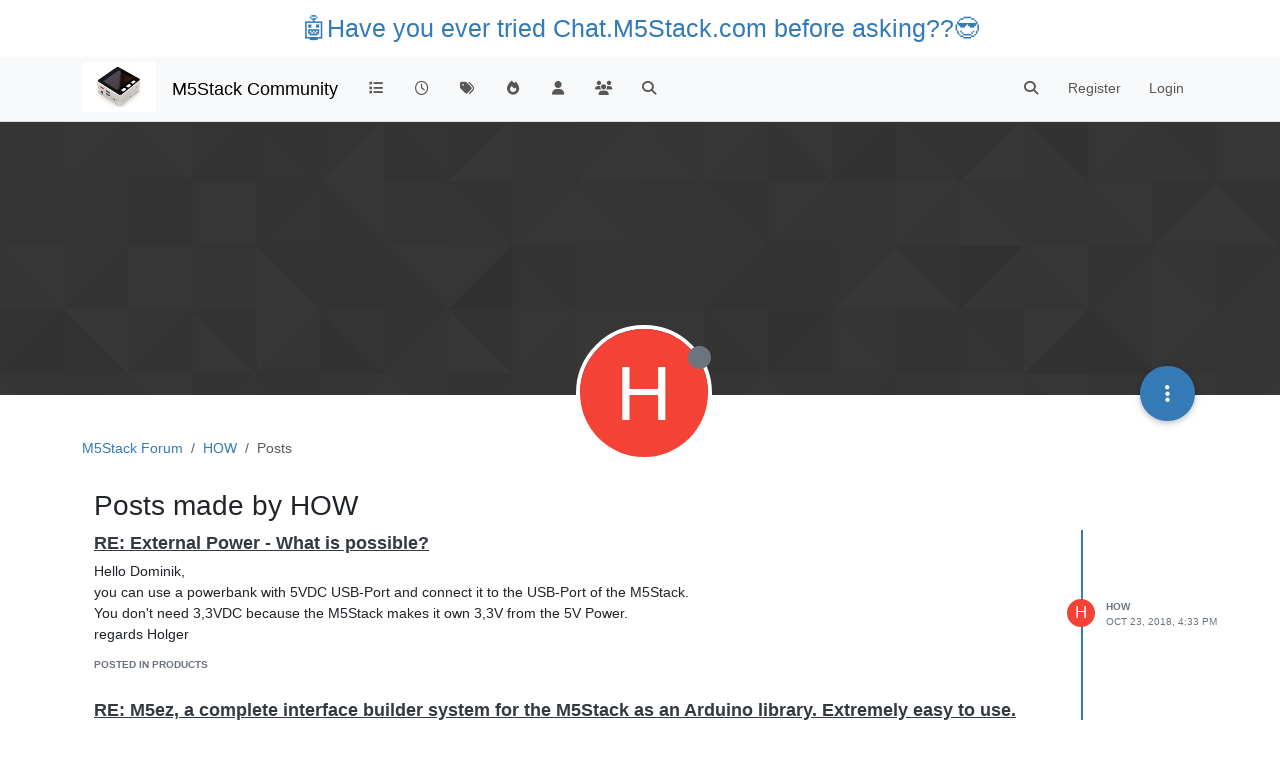

--- FILE ---
content_type: text/html; charset=utf-8
request_url: https://forum.m5stack.com/user/how/posts
body_size: 9988
content:
<!DOCTYPE html>
<html lang="en-US" data-dir="ltr" style="direction: ltr;">
<head>
	<title>Posts made by HOW | M5Stack Community</title>
	<meta name="viewport" content="width&#x3D;device-width, initial-scale&#x3D;1.0" />
	<meta name="content-type" content="text/html; charset=UTF-8" />
	<meta name="apple-mobile-web-app-capable" content="yes" />
	<meta name="mobile-web-app-capable" content="yes" />
	<meta property="og:site_name" content="M5Stack Community" />
	<meta name="msapplication-badge" content="frequency=30; polling-uri=https://community.m5stack.com/sitemap.xml" />
	<meta name="theme-color" content="#ffffff" />
	<meta name="msapplication-square150x150logo" content="/assets/uploads/system/site-logo.jpg" />
	<meta property="og:image" content="https://community.m5stack.com/assets/uploads/system/site-logo.jpg" />
	<meta property="og:image:url" content="https://community.m5stack.com/assets/uploads/system/site-logo.jpg" />
	<meta property="og:image:width" content="undefined" />
	<meta property="og:image:height" content="undefined" />
	<meta property="og:title" content="M5Stack Community" />
	<meta property="og:url" content="https://community.m5stack.com/user/how/posts" />
	<meta name="description" content="M5Stack Community" />
	<meta property="og:description" content="M5Stack Community" />
	
	<link rel="stylesheet" type="text/css" href="/assets/client.css?v=rae4s5j9rp0" />
	<link rel="icon" type="image/x-icon" href="/assets/uploads/system/favicon.ico?v&#x3D;rae4s5j9rp0" />
	<link rel="manifest" href="/manifest.webmanifest" crossorigin="use-credentials" />
	<link rel="search" type="application/opensearchdescription+xml" title="M5Stack Community" href="/osd.xml" />
	<link rel="prefetch" href="/assets/src/modules/composer.js?v&#x3D;rae4s5j9rp0" />
	<link rel="prefetch" href="/assets/src/modules/composer/uploads.js?v&#x3D;rae4s5j9rp0" />
	<link rel="prefetch" href="/assets/src/modules/composer/drafts.js?v&#x3D;rae4s5j9rp0" />
	<link rel="prefetch" href="/assets/src/modules/composer/tags.js?v&#x3D;rae4s5j9rp0" />
	<link rel="prefetch" href="/assets/src/modules/composer/categoryList.js?v&#x3D;rae4s5j9rp0" />
	<link rel="prefetch" href="/assets/src/modules/composer/resize.js?v&#x3D;rae4s5j9rp0" />
	<link rel="prefetch" href="/assets/src/modules/composer/autocomplete.js?v&#x3D;rae4s5j9rp0" />
	<link rel="prefetch" href="/assets/templates/composer.tpl?v&#x3D;rae4s5j9rp0" />
	<link rel="prefetch" href="/assets/language/en-US/topic.json?v&#x3D;rae4s5j9rp0" />
	<link rel="prefetch" href="/assets/language/en-US/modules.json?v&#x3D;rae4s5j9rp0" />
	<link rel="prefetch" href="/assets/language/en-US/tags.json?v&#x3D;rae4s5j9rp0" />
	<link rel="prefetch stylesheet" href="/assets/plugins/nodebb-plugin-markdown/styles/default.css" />
	<link rel="prefetch" href="/assets/language/en-US/markdown.json?v&#x3D;rae4s5j9rp0" />
	

	<script>
		var config = JSON.parse('{"relative_path":"","upload_url":"/assets/uploads","asset_base_url":"/assets","assetBaseUrl":"/assets","siteTitle":"M5Stack Community","browserTitle":"M5Stack Community","titleLayout":"&#123;pageTitle&#125; | &#123;browserTitle&#125;","showSiteTitle":true,"maintenanceMode":false,"postQueue":1,"minimumTitleLength":3,"maximumTitleLength":255,"minimumPostLength":2,"maximumPostLength":32767,"minimumTagsPerTopic":0,"maximumTagsPerTopic":5,"minimumTagLength":3,"maximumTagLength":15,"undoTimeout":10000,"useOutgoingLinksPage":false,"allowGuestHandles":false,"allowTopicsThumbnail":false,"usePagination":false,"disableChat":false,"disableChatMessageEditing":false,"maximumChatMessageLength":1000,"socketioTransports":["polling","websocket"],"socketioOrigins":"*:*","websocketAddress":"","maxReconnectionAttempts":5,"reconnectionDelay":1500,"topicsPerPage":20,"postsPerPage":20,"maximumFileSize":2048,"theme:id":"nodebb-theme-persona","theme:src":"","defaultLang":"en-US","userLang":"en-US","loggedIn":false,"uid":-1,"cache-buster":"v=rae4s5j9rp0","topicPostSort":"oldest_to_newest","categoryTopicSort":"recently_replied","csrf_token":false,"searchEnabled":true,"searchDefaultInQuick":"titles","bootswatchSkin":"","composer:showHelpTab":true,"enablePostHistory":true,"timeagoCutoff":30,"timeagoCodes":["af","am","ar","az-short","az","be","bg","bs","ca","cs","cy","da","de-short","de","dv","el","en-short","en","es-short","es","et","eu","fa-short","fa","fi","fr-short","fr","gl","he","hr","hu","hy","id","is","it-short","it","ja","jv","ko","ky","lt","lv","mk","nl","no","pl","pt-br-short","pt-br","pt-short","pt","ro","rs","ru","rw","si","sk","sl","sq","sr","sv","th","tr-short","tr","uk","ur","uz","vi","zh-CN","zh-TW"],"cookies":{"enabled":false,"message":"[[global:cookies.message]]","dismiss":"[[global:cookies.accept]]","link":"[[global:cookies.learn-more]]","link_url":"https:&#x2F;&#x2F;www.cookiesandyou.com"},"thumbs":{"size":512},"iconBackgrounds":["#f44336","#e91e63","#9c27b0","#673ab7","#3f51b5","#2196f3","#009688","#1b5e20","#33691e","#827717","#e65100","#ff5722","#795548","#607d8b"],"emailPrompt":1,"useragent":{"isYaBrowser":false,"isAuthoritative":true,"isMobile":false,"isMobileNative":false,"isTablet":false,"isiPad":false,"isiPod":false,"isiPhone":false,"isiPhoneNative":false,"isAndroid":false,"isAndroidNative":false,"isBlackberry":false,"isOpera":false,"isIE":false,"isEdge":false,"isIECompatibilityMode":false,"isSafari":false,"isFirefox":false,"isWebkit":false,"isChrome":true,"isKonqueror":false,"isOmniWeb":false,"isSeaMonkey":false,"isFlock":false,"isAmaya":false,"isPhantomJS":false,"isEpiphany":false,"isDesktop":true,"isWindows":false,"isLinux":false,"isLinux64":false,"isMac":true,"isChromeOS":false,"isBada":false,"isSamsung":false,"isRaspberry":false,"isBot":false,"isCurl":false,"isAndroidTablet":false,"isWinJs":false,"isKindleFire":false,"isSilk":false,"isCaptive":false,"isSmartTV":false,"isUC":false,"isFacebook":false,"isAlamoFire":false,"isElectron":false,"silkAccelerated":false,"browser":"Chrome","version":"131.0.0.0","os":"OS X","platform":"Apple Mac","geoIp":{},"source":"Mozilla/5.0 (Macintosh; Intel Mac OS X 10_15_7) AppleWebKit/537.36 (KHTML, like Gecko) Chrome/131.0.0.0 Safari/537.36; ClaudeBot/1.0; +claudebot@anthropic.com)","isWechat":false},"fontawesome":{"pro":false,"styles":["solid","brands","regular"],"version":"6.5.2"},"acpLang":"undefined","topicSearchEnabled":false,"disableCustomUserSkins":false,"defaultBootswatchSkin":"","hideSubCategories":false,"hideCategoryLastPost":false,"enableQuickReply":false,"composer-default":{},"markdown":{"highlight":1,"hljsLanguages":["common"],"theme":"default.css","defaultHighlightLanguage":"","externalMark":false},"spam-be-gone":{}}');
		var app = {
			user: JSON.parse('{"uid":0,"username":"Guest","displayname":"Guest","userslug":"","fullname":"Guest","email":"","icon:text":"?","icon:bgColor":"#aaa","groupTitle":"","groupTitleArray":[],"status":"offline","reputation":0,"email:confirmed":false,"unreadData":{"":{},"new":{},"watched":{},"unreplied":{}},"isAdmin":false,"isGlobalMod":false,"isMod":false,"privileges":{"chat":false,"chat:privileged":false,"upload:post:image":false,"upload:post:file":false,"signature":false,"invite":false,"group:create":false,"search:content":false,"search:users":false,"search:tags":false,"view:users":true,"view:tags":true,"view:groups":true,"local:login":false,"ban":false,"mute":false,"view:users:info":false},"blocks":[],"timeagoCode":"en","offline":true,"lastRoomId":null,"isEmailConfirmSent":false}')
		};

		document.documentElement.style.setProperty('--panel-offset', `${localStorage.getItem('panelOffset') || 0}px`);
	</script>

	
	<head>
    <meta name="viewport" content="width=device-width, initial-scale=1.0">
    <style>
        .center {
            font-size: 25px;
            text-align: center;
            margin-top: 10px;
            margin-bottom: 10px;
        }
    </style>
</head>
<body>

<div class="center">
    <a href="https://chat.m5stack.com">🤖Have you ever tried Chat.M5Stack.com before asking??😎</a>
</div>

</body>

	
	
</head>

<body class="page-user page-user-how page-user-posts template-account-posts page-status-200 theme-persona user-guest skin-noskin">
	<nav id="menu" class="slideout-menu hidden">
		<section class="menu-section" data-section="navigation">
	<ul class="menu-section-list text-bg-dark"></ul>
</section>


	</nav>
	<nav id="chats-menu" class="slideout-menu hidden">
		
	</nav>

	<main id="panel" class="slideout-panel">
		<nav class="navbar sticky-top navbar-expand-lg bg-light header border-bottom py-0" id="header-menu" component="navbar">
			<div class="container justify-content-start flex-nowrap">
							<div class="d-flex align-items-center me-auto" style="min-width: 0px;">
				<button type="button" class="navbar-toggler border-0" id="mobile-menu">
					<i class="fa fa-lg fa-fw fa-bars unread-count" ></i>
					<span component="unread/icon" class="notification-icon fa fa-fw fa-book unread-count" data-content="0" data-unread-url="/unread"></span>
				</button>
				<div class="d-inline-flex align-items-center" style="min-width: 0px;">
					
					<a class="navbar-brand" href="http://www.m5stack.com/">
						<img alt="" class=" forum-logo d-inline-block align-text-bottom" src="/assets/uploads/system/site-logo.jpg?v=rae4s5j9rp0" />
					</a>
					
					
					<a class="navbar-brand text-truncate" href="/">
						M5Stack Community
					</a>
					
				</div>
			</div>

			
			<div class="navbar-search visible-xs">
				<form action="/search" method="GET">
					<button type="button" class="btn btn-link"><i class="fa fa-lg fa-fw fa-search" title="Search"></i></button>
					<input autocomplete="off" type="text" class="form-control hidden" name="term" placeholder="Search"/>
					<button class="btn btn-primary hidden" type="submit"></button>
					<input type="text" class="hidden" name="in" value="titles" />
				</form>
				<div class="quick-search-container dropdown-menu d-block mt-2 hidden">
					<div class="quick-search-results-container"></div>
				</div>
			</div>
			

			

			<div component="navbar/title" class="visible-xs hidden">
				<span></span>
			</div>

			<div id="nav-dropdown" class="collapse navbar-collapse d-none d-lg-block">
				<ul id="main-nav" class="navbar-nav me-auto mb-2 mb-lg-0">
					
					
					<li class="nav-item " title="Categories">
						<a class="nav-link navigation-link "
						 href="&#x2F;categories" >
							
							<i class="fa fa-fw fa-list" data-content=""></i>
							
							
							<span class="visible-xs-inline">Categories</span>
							
							
						</a>
						
					</li>
					
					
					
					<li class="nav-item " title="Recent">
						<a class="nav-link navigation-link "
						 href="&#x2F;recent" >
							
							<i class="fa fa-fw fa-clock-o" data-content=""></i>
							
							
							<span class="visible-xs-inline">Recent</span>
							
							
						</a>
						
					</li>
					
					
					
					<li class="nav-item " title="Tags">
						<a class="nav-link navigation-link "
						 href="&#x2F;tags" >
							
							<i class="fa fa-fw fa-tags" data-content=""></i>
							
							
							<span class="visible-xs-inline">Tags</span>
							
							
						</a>
						
					</li>
					
					
					
					<li class="nav-item " title="Popular">
						<a class="nav-link navigation-link "
						 href="&#x2F;popular" >
							
							<i class="fa fa-fw fa-fire" data-content=""></i>
							
							
							<span class="visible-xs-inline">Popular</span>
							
							
						</a>
						
					</li>
					
					
					
					<li class="nav-item " title="Users">
						<a class="nav-link navigation-link "
						 href="&#x2F;users" >
							
							<i class="fa fa-fw fa-user" data-content=""></i>
							
							
							<span class="visible-xs-inline">Users</span>
							
							
						</a>
						
					</li>
					
					
					
					<li class="nav-item " title="Groups">
						<a class="nav-link navigation-link "
						 href="&#x2F;groups" >
							
							<i class="fa fa-fw fa-group" data-content=""></i>
							
							
							<span class="visible-xs-inline">Groups</span>
							
							
						</a>
						
					</li>
					
					
					
					<li class="nav-item " title="Search">
						<a class="nav-link navigation-link "
						 href="&#x2F;search" >
							
							<i class="fa fa-fw fa-search" data-content=""></i>
							
							
							<span class="visible-xs-inline">Search</span>
							
							
						</a>
						
					</li>
					
					
				</ul>
				<ul class="navbar-nav mb-2 mb-lg-0 hidden-xs">
					<li class="nav-item">
						<a href="#" id="reconnect" class="nav-link hide" title="Looks like your connection to M5Stack Community was lost, please wait while we try to reconnect.">
							<i class="fa fa-check"></i>
						</a>
					</li>
				</ul>
				
				<div class="navbar-nav mb-2 mb-lg-0 position-relative">
					<form component="search/form" id="search-form" class="d-flex justify-content-end align-items-center" role="search" method="GET">
	<div component="search/fields" class="hidden" id="search-fields">
		<div class="input-group flex-nowrap">
			<input autocomplete="off" type="text" class="form-control" placeholder="Search" name="query" value="">

			<a href="/search" class="btn btn-outline-secondary" aria-label="Type to search">
				<i class="fa fa-gears fa-fw"></i>
			</a>
		</div>

		<div id="quick-search-container" class="quick-search-container dropdown-menu d-block mt-2 hidden">
			<div class="form-check filter-category mb-2 ms-4">
				<input class="form-check-input" type="checkbox" checked>
				<label class="form-check-label name"></label>
			</div>

			<div class="text-center loading-indicator"><i class="fa fa-spinner fa-spin"></i></div>
			<div class="quick-search-results-container"></div>
		</div>
		<button type="submit" class="btn btn-outline-secondary hide">Search</button>
	</div>

	<div id="" class="nav-item"><a component="search/button" id="search-button" href="#" class="nav-link"><i class="fa fa-search fa-fw" title="Search"></i></a></div>
</form>

				</div>
				

				
				
				<ul id="logged-out-menu" class="navbar-nav me-0 mb-2 mb-lg-0 align-items-center">
					
					<li class="nav-item">
						<a class="nav-link" href="/register">
							<i class="fa fa-pencil fa-fw d-inline-block d-sm-none"></i>
							<span>Register</span>
						</a>
					</li>
					
					<li class="nav-item">
						<a class="nav-link" href="/login">
							<i class="fa fa-sign-in fa-fw d-inline-block d-sm-none"></i>
							<span>Login</span>
						</a>
					</li>
				</ul>
				
				
			</div>

			</div>
		</nav>
		<script>
			const rect = document.getElementById('header-menu').getBoundingClientRect();
			const offset = Math.max(0, rect.bottom);
			document.documentElement.style.setProperty('--panel-offset', offset + `px`);
		</script>
		<div class="container pt-3" id="content">
		<noscript>
    <div class="alert alert-danger">
        <p>
            Your browser does not seem to support JavaScript. As a result, your viewing experience will be diminished, and you have been placed in <strong>read-only mode</strong>.
        </p>
        <p>
            Please download a browser that supports JavaScript, or enable it if it's disabled (i.e. NoScript).
        </p>
    </div>
</noscript>
		
<div class="account">
	
<ol class="breadcrumb" itemscope="itemscope" itemprop="breadcrumb" itemtype="http://schema.org/BreadcrumbList">
	
	<li itemscope="itemscope" itemprop="itemListElement" itemtype="http://schema.org/ListItem" class="breadcrumb-item ">
		<meta itemprop="position" content="0" />
		<a href="https://community.m5stack.com" itemprop="item">
			<span itemprop="name">
				M5Stack Forum
				
			</span>
		</a>
	</li>
	
	<li itemscope="itemscope" itemprop="itemListElement" itemtype="http://schema.org/ListItem" class="breadcrumb-item ">
		<meta itemprop="position" content="1" />
		<a href="https://community.m5stack.com//user/how" itemprop="item">
			<span itemprop="name">
				HOW
				
			</span>
		</a>
	</li>
	
	<li component="breadcrumb/current" itemscope="itemscope" itemprop="itemListElement" itemtype="http://schema.org/ListItem" class="breadcrumb-item active">
		<meta itemprop="position" content="2" />
		
			<span itemprop="name">
				Posts
				
				
				
				
			</span>
		
	</li>
	
</ol>



	<div data-widget-area="header">
		
	</div>

	<div class="cover" component="account/cover" style="background-image: url(/assets/images/cover-default.png); background-position: 50% 50%;">
		<div class="avatar-wrapper" data-uid="536">
			
			<div class="avatar avatar-rounded" style="background-color: #f44336; --avatar-size: 128px;" title="HOW">H</div>
			
			<i component="user/status" class="fa fa-circle status offline" title="Offline"></i>

			
		</div>

		<div class="container">
			<div class="btn-group account-fab bottom-sheet">
	<button type="button" class="persona-fab dropdown-toggle" data-bs-toggle="dropdown" aria-haspopup="true" aria-expanded="false">
		<i class="fa fa-ellipsis-v"></i>
	</button>
	<ul class="dropdown-menu dropdown-menu-end account-sub-links" role="menu">
		
		<li>
			<a class="dropdown-item" href="/user/how" class="d-inline-block" id="profile" role="menuitem">Profile</a>
		</li>
		

		
		
		
		
		
		

		<li role="separator" class="dropdown-divider"></li>
		<li><a class="dropdown-item d-flex justify-content-between align-items-center" href="/user/how/following" role="menuitem">Following <span class="badge bg-secondary rounded-pill ms-2" title="0">0</span></a></li>
		<li><a class="dropdown-item d-flex justify-content-between align-items-center" href="/user/how/followers" role="menuitem">Followers <span class="badge bg-secondary rounded-pill ms-2" title="0">0</span></a></li>
		
		<li role="separator" class="dropdown-divider"></li>
		<li><a class="dropdown-item d-flex justify-content-between align-items-center" href="/user/how/topics" role="menuitem">Topics <span class="badge bg-secondary rounded-pill ms-2" title="0">0</span></a></li>
		<li><a class="dropdown-item d-flex justify-content-between align-items-center" href="/user/how/posts" role="menuitem">Posts <span class="badge bg-secondary rounded-pill ms-2" title="3">3</span></a></li>
		
		<li><a class="dropdown-item d-flex justify-content-between align-items-center" href="/user/how/best" role="menuitem">Best <span class="badge bg-secondary rounded-pill ms-2" title="0">0</span></a></li>
		<li><a class="dropdown-item d-flex justify-content-between align-items-center" href="/user/how/controversial" role="menuitem">Controversial <span class="badge bg-secondary rounded-pill ms-2" title="0">0</span></a></li>
		
		<li><a class="dropdown-item d-flex justify-content-between align-items-center" href="/user/how/groups" role="menuitem">Groups <span class="badge bg-secondary rounded-pill ms-2" title="0">0</span></a></li>

		

		
	</ul>
</div>


			
			
			
		</div>
	</div>


<div class="row">
	<h1 class="fs-2">Posts made by HOW</h1>

	

	<div class="col-12">
		<ul component="posts" class="posts-list list-unstyled" data-nextstart="20">
	
	<li component="post" class="posts-list-item row" data-pid="1805" data-uid="536">
    <div class="col-lg-11 col-sm-10 col-9 post-body">
        <a class="topic-title" href="/post/1805">
            RE: External Power - What is possible?
        </a>

        <div component="post/content" class="content">
            <p dir="auto">Hello Dominik,<br />
you can use a powerbank with 5VDC USB-Port and connect it to the USB-Port of the M5Stack.<br />
You don't need 3,3VDC because the M5Stack makes it own 3,3V from the 5V Power.<br />
regards Holger</p>

        </div>

        <small class="topic-category"><a href="/category/4/products">posted in PRODUCTS</a></small>

        

        <div class="post-info">
            <a href="/user/how"><span  alt="HOW" title="HOW" data-uid="536" loading="lazy" aria-label="User avatar for HOW" class="avatar user-img not-responsive avatar-rounded" component="avatar/icon" style="--avatar-size: 28px; background-color: #f44336;">H</span></a>

            <div class="post-author">
                <a href="/user/how">HOW</a><br />
                <span class="timeago" title="2018-10-23T16:33:20.488Z"></span>
            </div>
        </div>
    </div>
</li>
	
	<li component="post" class="posts-list-item row" data-pid="1292" data-uid="536">
    <div class="col-lg-11 col-sm-10 col-9 post-body">
        <a class="topic-title" href="/post/1292">
            RE: M5ez, a complete interface builder system for the M5Stack as an Arduino library. Extremely easy to use.
        </a>

        <div component="post/content" class="content">
            <p dir="auto">Hello Rop,<br />
thank you very much for your quick answer and the "patch".<br />
Now it compiles (with old esp32 libary)<br />
It works perfect, great work!<br />
Have a nice day.</p>

        </div>

        <small class="topic-category"><a href="/category/2/projects">posted in PROJECTS</a></small>

        

        <div class="post-info">
            <a href="/user/how"><span  alt="HOW" title="HOW" data-uid="536" loading="lazy" aria-label="User avatar for HOW" class="avatar user-img not-responsive avatar-rounded" component="avatar/icon" style="--avatar-size: 28px; background-color: #f44336;">H</span></a>

            <div class="post-author">
                <a href="/user/how">HOW</a><br />
                <span class="timeago" title="2018-07-22T08:16:13.885Z"></span>
            </div>
        </div>
    </div>
</li>
	
	<li component="post" class="posts-list-item row" data-pid="1289" data-uid="536">
    <div class="col-lg-11 col-sm-10 col-9 post-body">
        <a class="topic-title" href="/post/1289">
            RE: M5ez, a complete interface builder system for the M5Stack as an Arduino library. Extremely easy to use.
        </a>

        <div component="post/content" class="content">
            <p dir="auto">Hallo Rop,<br />
thank you for your great work.<br />
I have a problem with the newest version, i got the following error while compiling in Arduino IDE 1.8.5</p>
<blockquote>
<p dir="auto">Documents\Arduino\libraries\M5ez-master\src\M5ez.cpp:1319:19: error: 'struct esp_wps_config_t' has no member named 'factory_info'</p>
</blockquote>
<pre><code> strcpy(config.factory_info.device_name, "ESP STATION"); &lt;
</code></pre>
<p dir="auto">What do i wrong? The version with old WiFi compiles without problems.</p>

        </div>

        <small class="topic-category"><a href="/category/2/projects">posted in PROJECTS</a></small>

        

        <div class="post-info">
            <a href="/user/how"><span  alt="HOW" title="HOW" data-uid="536" loading="lazy" aria-label="User avatar for HOW" class="avatar user-img not-responsive avatar-rounded" component="avatar/icon" style="--avatar-size: 28px; background-color: #f44336;">H</span></a>

            <div class="post-author">
                <a href="/user/how">HOW</a><br />
                <span class="timeago" title="2018-07-21T15:35:39.598Z"></span>
            </div>
        </div>
    </div>
</li>
	
</ul>
<div component="posts/loading" class="loading-indicator text-center hidden">
	<i class="fa fa-refresh fa-spin"></i>
</div>

		
	</div>
</div>

</div><script id="ajaxify-data" type="application/json">{"uid":536,"username":"HOW","userslug":"how","email":"","email:confirmed":false,"joindate":1532187017612,"lastonline":1547388197512,"picture":null,"icon:bgColor":"#f44336","fullname":"","location":"","birthday":"","website":"","aboutme":"","signature":"","uploadedpicture":null,"profileviews":2215,"reputation":0,"postcount":3,"topiccount":0,"lastposttime":1540312400488,"banned":false,"banned:expire":0,"status":"offline","flags":null,"followerCount":0,"followingCount":0,"cover:url":"/assets/images/cover-default.png","cover:position":"50% 50%","groupTitle":null,"mutedUntil":0,"mutedReason":null,"displayname":"HOW","groupTitleArray":[],"icon:text":"H","joindateISO":"2018-07-21T15:30:17.612Z","lastonlineISO":"2019-01-13T14:03:17.512Z","banned_until":0,"banned_until_readable":"Not Banned","muted":false,"aboutmeParsed":"","age":0,"emailHidden":true,"emailClass":"","moderationNote":"","isBlocked":false,"yourid":-1,"theirid":536,"isTargetAdmin":false,"isAdmin":false,"isGlobalModerator":false,"isModerator":false,"isAdminOrGlobalModerator":false,"isAdminOrGlobalModeratorOrModerator":false,"isSelfOrAdminOrGlobalModerator":false,"canEdit":false,"canBan":false,"canMute":false,"canFlag":false,"canChangePassword":false,"isSelf":false,"isFollowing":false,"canChat":false,"hasPrivateChat":0,"showHidden":false,"allowProfilePicture":true,"allowCoverPicture":true,"allowProfileImageUploads":1,"allowedProfileImageExtensions":".png, .jpeg, .bmp, .gif, .jpg","groups":[],"selectedGroup":[],"disableSignatures":false,"reputation:disabled":false,"downvote:disabled":false,"profile_links":[],"websiteLink":"http://","websiteName":"","username:disableEdit":0,"email:disableEdit":0,"blocksCount":0,"counts":{"posts":3,"best":0,"controversial":0,"topics":0,"groups":0,"following":0,"followers":0},"posts":[{"pid":1805,"tid":377,"content":"<p dir=\"auto\">Hello Dominik,<br />\nyou can use a powerbank with 5VDC USB-Port and connect it to the USB-Port of the M5Stack.<br />\nYou don't need 3,3VDC because the M5Stack makes it own 3,3V from the 5V Power.<br />\nregards Holger<\/p>\n","uid":536,"timestamp":1540312400488,"deleted":false,"upvotes":0,"downvotes":0,"replies":0,"votes":0,"timestampISO":"2018-10-23T16:33:20.488Z","user":{"uid":536,"username":"HOW","userslug":"how","picture":null,"status":"offline","displayname":"HOW","icon:text":"H","icon:bgColor":"#f44336"},"topic":{"uid":736,"tid":377,"title":"External Power - What is possible?","cid":4,"tags":[],"slug":"377/external-power-what-is-possible","deleted":0,"scheduled":false,"postcount":15,"mainPid":1801,"teaserPid":"3411","timestamp":1540273745304,"titleRaw":"External Power - What is possible?","timestampISO":"2018-10-23T05:49:05.304Z"},"category":{"cid":4,"name":"PRODUCTS","icon":"fa-microchip","slug":"4/products","parentCid":0,"bgColor":"#6a9c3b","color":"#ffffff","backgroundImage":"","imageClass":"cover"},"isMainPost":false},{"pid":1292,"tid":262,"content":"<p dir=\"auto\">Hello Rop,<br />\nthank you very much for your quick answer and the \"patch\".<br />\nNow it compiles (with old esp32 libary)<br />\nIt works perfect, great work!<br />\nHave a nice day.<\/p>\n","uid":536,"timestamp":1532247373885,"deleted":false,"upvotes":0,"downvotes":0,"replies":1,"votes":0,"timestampISO":"2018-07-22T08:16:13.885Z","user":{"uid":536,"username":"HOW","userslug":"how","picture":null,"status":"offline","displayname":"HOW","icon:text":"H","icon:bgColor":"#f44336"},"topic":{"uid":457,"tid":262,"title":"M5ez, a complete interface builder system for the M5Stack as an Arduino library. Extremely easy to use.","cid":2,"tags":[],"slug":"262/m5ez-a-complete-interface-builder-system-for-the-m5stack-as-an-arduino-library-extremely-easy-to-use","deleted":0,"scheduled":false,"postcount":95,"mainPid":1276,"teaserPid":"16734","timestamp":1531949638260,"titleRaw":"M5ez, a complete interface builder system for the M5Stack as an Arduino library. Extremely easy to use.","timestampISO":"2018-07-18T21:33:58.260Z"},"category":{"cid":2,"name":"PROJECTS","icon":"fa-rocket","slug":"2/projects","parentCid":0,"bgColor":"#59b3d0","color":"#ffffff","backgroundImage":"","imageClass":"cover"},"isMainPost":false},{"pid":1289,"tid":262,"content":"<p dir=\"auto\">Hallo Rop,<br />\nthank you for your great work.<br />\nI have a problem with the newest version, i got the following error while compiling in Arduino IDE 1.8.5<\/p>\n<blockquote>\n<p dir=\"auto\">Documents\\Arduino\\libraries\\M5ez-master\\src\\M5ez.cpp:1319:19: error: 'struct esp_wps_config_t' has no member named 'factory_info'<\/p>\n<\/blockquote>\n<pre><code> strcpy(config.factory_info.device_name, \"ESP STATION\"); &lt;\n<\/code><\/pre>\n<p dir=\"auto\">What do i wrong? The version with old WiFi compiles without problems.<\/p>\n","uid":536,"timestamp":1532187339598,"deleted":false,"upvotes":0,"downvotes":0,"replies":1,"votes":0,"timestampISO":"2018-07-21T15:35:39.598Z","user":{"uid":536,"username":"HOW","userslug":"how","picture":null,"status":"offline","displayname":"HOW","icon:text":"H","icon:bgColor":"#f44336"},"topic":{"uid":457,"tid":262,"title":"M5ez, a complete interface builder system for the M5Stack as an Arduino library. Extremely easy to use.","cid":2,"tags":[],"slug":"262/m5ez-a-complete-interface-builder-system-for-the-m5stack-as-an-arduino-library-extremely-easy-to-use","deleted":0,"scheduled":false,"postcount":95,"mainPid":1276,"teaserPid":"16734","timestamp":1531949638260,"titleRaw":"M5ez, a complete interface builder system for the M5Stack as an Arduino library. Extremely easy to use.","timestampISO":"2018-07-18T21:33:58.260Z"},"category":{"cid":2,"name":"PROJECTS","icon":"fa-rocket","slug":"2/projects","parentCid":0,"bgColor":"#59b3d0","color":"#ffffff","backgroundImage":"","imageClass":"cover"},"isMainPost":false}],"nextStart":20,"pagination":{"prev":{"page":1,"active":false},"next":{"page":1,"active":false},"first":{"page":1,"active":true},"last":{"page":1,"active":false},"rel":[],"pages":[],"currentPage":1,"pageCount":1},"noItemsFoundKey":"[[user:has-no-posts]]","title":"[[pages:account/posts, HOW]]","breadcrumbs":[{"text":"M5Stack Forum","url":"https://community.m5stack.com"},{"text":"HOW","url":"https://community.m5stack.com//user/how"},{"text":"[[global:posts]]"}],"showSort":false,"sortOptions":[{"url":"/user/how/posts?sort=votes","name":"[[global:votes]]","selected":false},{"url":"/user/how/posts?sort=posts","name":"[[global:posts]]","selected":false},{"url":"/user/how/posts?sort=views","name":"[[global:views]]","selected":false},{"url":"/user/how/posts?sort=lastpost","name":"[[global:lastpost]]","selected":false},{"url":"/user/how/posts?sort=firstpost","name":"[[global:firstpost]]","selected":false}],"loggedIn":false,"loggedInUser":{"uid":0,"username":"[[global:guest]]","picture":"","icon:text":"?","icon:bgColor":"#aaa"},"relative_path":"","template":{"name":"account/posts","account/posts":true},"url":"/user/how/posts","bodyClass":"page-user page-user-how page-user-posts template-account-posts page-status-200 theme-persona user-guest","_header":{"tags":{"meta":[{"name":"viewport","content":"width&#x3D;device-width, initial-scale&#x3D;1.0"},{"name":"content-type","content":"text/html; charset=UTF-8","noEscape":true},{"name":"apple-mobile-web-app-capable","content":"yes"},{"name":"mobile-web-app-capable","content":"yes"},{"property":"og:site_name","content":"M5Stack Community"},{"name":"msapplication-badge","content":"frequency=30; polling-uri=https://community.m5stack.com/sitemap.xml","noEscape":true},{"name":"theme-color","content":"#ffffff"},{"name":"msapplication-square150x150logo","content":"/assets/uploads/system/site-logo.jpg","noEscape":true},{"property":"og:image","content":"https://community.m5stack.com/assets/uploads/system/site-logo.jpg","noEscape":true},{"property":"og:image:url","content":"https://community.m5stack.com/assets/uploads/system/site-logo.jpg","noEscape":true},{"property":"og:image:width","content":"undefined"},{"property":"og:image:height","content":"undefined"},{"content":"M5Stack Community","property":"og:title"},{"content":"https://community.m5stack.com/user/how/posts","property":"og:url"},{"content":"M5Stack Community","name":"description"},{"content":"M5Stack Community","property":"og:description"}],"link":[{"rel":"icon","type":"image/x-icon","href":"/assets/uploads/system/favicon.ico?v&#x3D;rae4s5j9rp0"},{"rel":"manifest","href":"/manifest.webmanifest","crossorigin":"use-credentials"},{"rel":"search","type":"application/opensearchdescription+xml","title":"M5Stack Community","href":"/osd.xml"},{"rel":"prefetch","href":"/assets/src/modules/composer.js?v&#x3D;rae4s5j9rp0"},{"rel":"prefetch","href":"/assets/src/modules/composer/uploads.js?v&#x3D;rae4s5j9rp0"},{"rel":"prefetch","href":"/assets/src/modules/composer/drafts.js?v&#x3D;rae4s5j9rp0"},{"rel":"prefetch","href":"/assets/src/modules/composer/tags.js?v&#x3D;rae4s5j9rp0"},{"rel":"prefetch","href":"/assets/src/modules/composer/categoryList.js?v&#x3D;rae4s5j9rp0"},{"rel":"prefetch","href":"/assets/src/modules/composer/resize.js?v&#x3D;rae4s5j9rp0"},{"rel":"prefetch","href":"/assets/src/modules/composer/autocomplete.js?v&#x3D;rae4s5j9rp0"},{"rel":"prefetch","href":"/assets/templates/composer.tpl?v&#x3D;rae4s5j9rp0"},{"rel":"prefetch","href":"/assets/language/en-US/topic.json?v&#x3D;rae4s5j9rp0"},{"rel":"prefetch","href":"/assets/language/en-US/modules.json?v&#x3D;rae4s5j9rp0"},{"rel":"prefetch","href":"/assets/language/en-US/tags.json?v&#x3D;rae4s5j9rp0"},{"rel":"prefetch stylesheet","type":"","href":"/assets/plugins/nodebb-plugin-markdown/styles/default.css"},{"rel":"prefetch","href":"/assets/language/en-US/markdown.json?v&#x3D;rae4s5j9rp0"}]}},"widgets":{}}</script>		</div><!-- /.container#content -->
	</main>
	
	<div id="taskbar" component="taskbar" class="taskbar fixed-bottom">
	<div class="navbar-inner"><ul class="nav navbar-nav"></ul></div>
</div>
	<script defer src="/assets/nodebb.min.js?v=rae4s5j9rp0"></script>



<script>
    if (document.readyState === 'loading') {
        document.addEventListener('DOMContentLoaded', prepareFooter);
    } else {
        prepareFooter();
    }

    function prepareFooter() {
        

        $(document).ready(function () {
            app.coldLoad();
        });
    }
</script>
</body>
</html>
